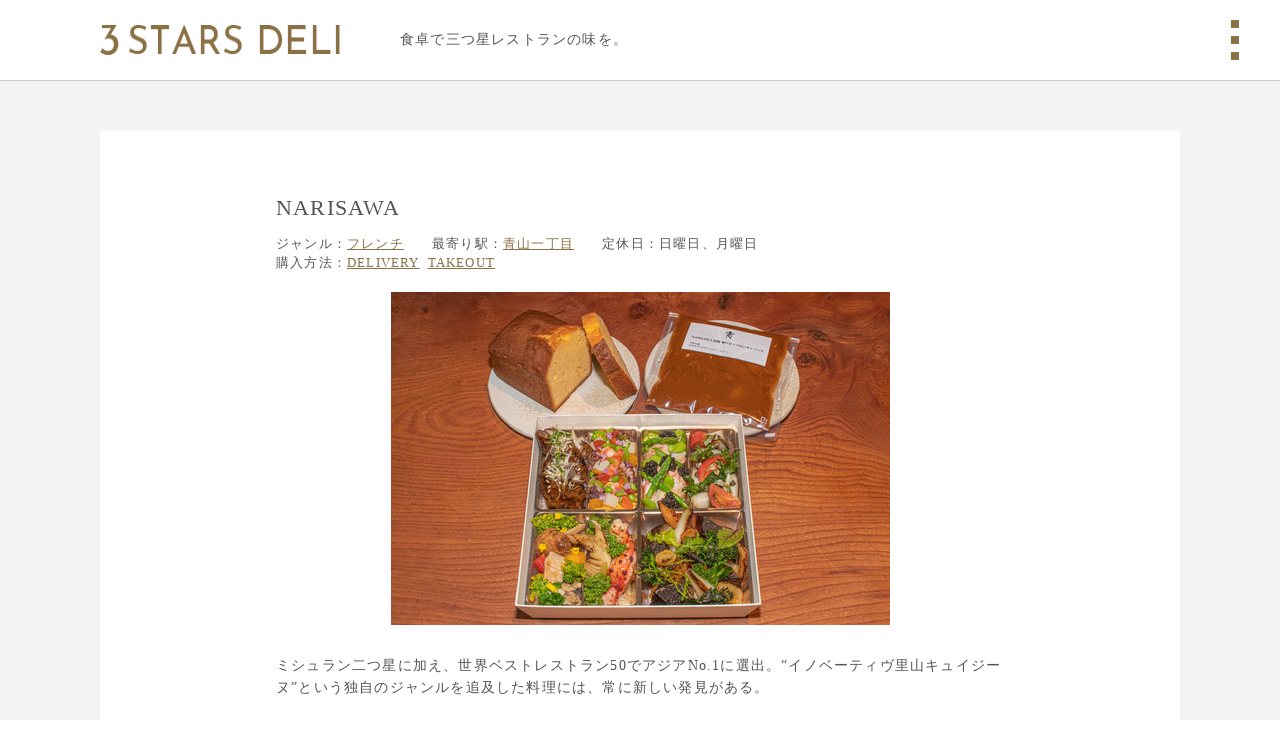

--- FILE ---
content_type: text/html; charset=UTF-8
request_url: https://3stars-deli.com/restaurant/narisawa/
body_size: 10474
content:
<!doctype html>
<html lang="ja">
<head>
<meta charset="utf-8">
<meta name="viewport" content="width=device-width, initial-scale=1">
<title>NARISAWA  |  3StarsDeli &#8211; 食卓で三つ星レストランの味を</title>
<meta name="robots" content="index, follow" />
<meta name="keywords" content="">
<meta name="description" content="">
<link rel="shortcut icon" href="https://3stars-deli.com/wp-content/themes/3stars-deli.com/images/favicon.ico">
<link href="https://3stars-deli.com/wp-content/themes/3stars-deli.com/reset.css" rel="stylesheet">
<link href="https://3stars-deli.com/wp-content/themes/3stars-deli.com/main.css" rel="stylesheet">
<link rel="stylesheet" type="text/css" href="https://3stars-deli.com/wp-content/themes/3stars-deli.com/js/slick.css" media="screen" />
<link rel="stylesheet" type="text/css" href="https://3stars-deli.com/wp-content/themes/3stars-deli.com/js/slick-theme.css" media="screen" />
<link href="https://fonts.googleapis.com/earlyaccess/mplus1p.css" rel="stylesheet" />
<!--<script src="https://ajax.googleapis.com/ajax/libs/jquery/3.4.1/jquery.min.js"></script>-->
<!--<link href="https://3stars-deli.com/wp-content/themes/3stars-deli.com/js/mmenu.css" rel="stylesheet"/>-->
<link rel="stylesheet" href="https://use.fontawesome.com/releases/v5.0.13/css/all.css" integrity="sha384-DNOHZ68U8hZfKXOrtjWvjxusGo9WQnrNx2sqG0tfsghAvtVlRW3tvkXWZh58N9jp" crossorigin="anonymous">
<!--<script src="https://3stars-deli.com/wp-content/themes/3stars-deli.com/js/mmenu.js"></script>-->
<!--<script>
   $(document).ready(function() {
      $("#mmenu").mmenu({
         "extensions": [
            "pagedim-black",
                          "position-right",
                          "theme-dark"
         ]
      });
   });
</script>-->
<!--<script>
    document.addEventListener(
        "DOMContentLoaded", () => {
            new Mmenu( "#mmenu", {
               "extensions": [
                  "pagedim-black",
                  "position-right",
                  "theme-dark"
               ]
            });
        }
    );
</script>-->
<!--<script>
  $(function() {
    $('#mmenu').mmenu({
      slidingSubmenus: false,
      extensions: ["position-right"]
    });
    $("#mmenu [href^='/#']").on('click', function()
    {
        var target = $($(this).attr("href").replace(/^\//, ''));
        var promise = $.when(
          $("#mmenu").data("mmenu").close()
        );
        promise.done(function()
        {
          setTimeout(function()
          {
            $('html,body').animate({scrollTop:target.offset().top}, 'slow', 'swing');
           }, 180);
        });
        return false;
    });
  });
</script>-->
<script src="//ajax.googleapis.com/ajax/libs/jquery/2.1.1/jquery.min.js"></script>
<script>

$(function () {
  var $jsBlogMenuChild = $('.side-menu__li'),
    $body = $('body');
  //blog side menu
  $jsBlogMenuChild.on('click', function () {
    $(this).toggleClass('active');
  });
  //menu btn
  $('#js__sideMenuBtn').on('click', function () {
    $body.toggleClass('side-open');
    $('#js__overlay').on('click', function () {
      $body.removeClass('side-open');
    });
  });
});
</script>
<!-- Global site tag (gtag.js) - Google Analytics -->
<script async src="https://www.googletagmanager.com/gtag/js?id=UA-164739201-1"></script>
<script>
  window.dataLayer = window.dataLayer || [];
  function gtag(){dataLayer.push(arguments);}
  gtag('js', new Date());

  gtag('config', 'UA-164739201-1');
</script>
<meta name='robots' content='max-image-preview:large' />
<link rel='dns-prefetch' href='//static.addtoany.com' />
<script type="text/javascript">
/* <![CDATA[ */
window._wpemojiSettings = {"baseUrl":"https:\/\/s.w.org\/images\/core\/emoji\/15.0.3\/72x72\/","ext":".png","svgUrl":"https:\/\/s.w.org\/images\/core\/emoji\/15.0.3\/svg\/","svgExt":".svg","source":{"concatemoji":"https:\/\/3stars-deli.com\/wp-includes\/js\/wp-emoji-release.min.js?ver=6.5.7"}};
/*! This file is auto-generated */
!function(i,n){var o,s,e;function c(e){try{var t={supportTests:e,timestamp:(new Date).valueOf()};sessionStorage.setItem(o,JSON.stringify(t))}catch(e){}}function p(e,t,n){e.clearRect(0,0,e.canvas.width,e.canvas.height),e.fillText(t,0,0);var t=new Uint32Array(e.getImageData(0,0,e.canvas.width,e.canvas.height).data),r=(e.clearRect(0,0,e.canvas.width,e.canvas.height),e.fillText(n,0,0),new Uint32Array(e.getImageData(0,0,e.canvas.width,e.canvas.height).data));return t.every(function(e,t){return e===r[t]})}function u(e,t,n){switch(t){case"flag":return n(e,"\ud83c\udff3\ufe0f\u200d\u26a7\ufe0f","\ud83c\udff3\ufe0f\u200b\u26a7\ufe0f")?!1:!n(e,"\ud83c\uddfa\ud83c\uddf3","\ud83c\uddfa\u200b\ud83c\uddf3")&&!n(e,"\ud83c\udff4\udb40\udc67\udb40\udc62\udb40\udc65\udb40\udc6e\udb40\udc67\udb40\udc7f","\ud83c\udff4\u200b\udb40\udc67\u200b\udb40\udc62\u200b\udb40\udc65\u200b\udb40\udc6e\u200b\udb40\udc67\u200b\udb40\udc7f");case"emoji":return!n(e,"\ud83d\udc26\u200d\u2b1b","\ud83d\udc26\u200b\u2b1b")}return!1}function f(e,t,n){var r="undefined"!=typeof WorkerGlobalScope&&self instanceof WorkerGlobalScope?new OffscreenCanvas(300,150):i.createElement("canvas"),a=r.getContext("2d",{willReadFrequently:!0}),o=(a.textBaseline="top",a.font="600 32px Arial",{});return e.forEach(function(e){o[e]=t(a,e,n)}),o}function t(e){var t=i.createElement("script");t.src=e,t.defer=!0,i.head.appendChild(t)}"undefined"!=typeof Promise&&(o="wpEmojiSettingsSupports",s=["flag","emoji"],n.supports={everything:!0,everythingExceptFlag:!0},e=new Promise(function(e){i.addEventListener("DOMContentLoaded",e,{once:!0})}),new Promise(function(t){var n=function(){try{var e=JSON.parse(sessionStorage.getItem(o));if("object"==typeof e&&"number"==typeof e.timestamp&&(new Date).valueOf()<e.timestamp+604800&&"object"==typeof e.supportTests)return e.supportTests}catch(e){}return null}();if(!n){if("undefined"!=typeof Worker&&"undefined"!=typeof OffscreenCanvas&&"undefined"!=typeof URL&&URL.createObjectURL&&"undefined"!=typeof Blob)try{var e="postMessage("+f.toString()+"("+[JSON.stringify(s),u.toString(),p.toString()].join(",")+"));",r=new Blob([e],{type:"text/javascript"}),a=new Worker(URL.createObjectURL(r),{name:"wpTestEmojiSupports"});return void(a.onmessage=function(e){c(n=e.data),a.terminate(),t(n)})}catch(e){}c(n=f(s,u,p))}t(n)}).then(function(e){for(var t in e)n.supports[t]=e[t],n.supports.everything=n.supports.everything&&n.supports[t],"flag"!==t&&(n.supports.everythingExceptFlag=n.supports.everythingExceptFlag&&n.supports[t]);n.supports.everythingExceptFlag=n.supports.everythingExceptFlag&&!n.supports.flag,n.DOMReady=!1,n.readyCallback=function(){n.DOMReady=!0}}).then(function(){return e}).then(function(){var e;n.supports.everything||(n.readyCallback(),(e=n.source||{}).concatemoji?t(e.concatemoji):e.wpemoji&&e.twemoji&&(t(e.twemoji),t(e.wpemoji)))}))}((window,document),window._wpemojiSettings);
/* ]]> */
</script>
<style id='wp-emoji-styles-inline-css' type='text/css'>

	img.wp-smiley, img.emoji {
		display: inline !important;
		border: none !important;
		box-shadow: none !important;
		height: 1em !important;
		width: 1em !important;
		margin: 0 0.07em !important;
		vertical-align: -0.1em !important;
		background: none !important;
		padding: 0 !important;
	}
</style>
<link rel='stylesheet' id='wp-block-library-css' href='https://3stars-deli.com/wp-includes/css/dist/block-library/style.min.css?ver=6.5.7' type='text/css' media='all' />
<style id='classic-theme-styles-inline-css' type='text/css'>
/*! This file is auto-generated */
.wp-block-button__link{color:#fff;background-color:#32373c;border-radius:9999px;box-shadow:none;text-decoration:none;padding:calc(.667em + 2px) calc(1.333em + 2px);font-size:1.125em}.wp-block-file__button{background:#32373c;color:#fff;text-decoration:none}
</style>
<style id='global-styles-inline-css' type='text/css'>
body{--wp--preset--color--black: #000000;--wp--preset--color--cyan-bluish-gray: #abb8c3;--wp--preset--color--white: #ffffff;--wp--preset--color--pale-pink: #f78da7;--wp--preset--color--vivid-red: #cf2e2e;--wp--preset--color--luminous-vivid-orange: #ff6900;--wp--preset--color--luminous-vivid-amber: #fcb900;--wp--preset--color--light-green-cyan: #7bdcb5;--wp--preset--color--vivid-green-cyan: #00d084;--wp--preset--color--pale-cyan-blue: #8ed1fc;--wp--preset--color--vivid-cyan-blue: #0693e3;--wp--preset--color--vivid-purple: #9b51e0;--wp--preset--gradient--vivid-cyan-blue-to-vivid-purple: linear-gradient(135deg,rgba(6,147,227,1) 0%,rgb(155,81,224) 100%);--wp--preset--gradient--light-green-cyan-to-vivid-green-cyan: linear-gradient(135deg,rgb(122,220,180) 0%,rgb(0,208,130) 100%);--wp--preset--gradient--luminous-vivid-amber-to-luminous-vivid-orange: linear-gradient(135deg,rgba(252,185,0,1) 0%,rgba(255,105,0,1) 100%);--wp--preset--gradient--luminous-vivid-orange-to-vivid-red: linear-gradient(135deg,rgba(255,105,0,1) 0%,rgb(207,46,46) 100%);--wp--preset--gradient--very-light-gray-to-cyan-bluish-gray: linear-gradient(135deg,rgb(238,238,238) 0%,rgb(169,184,195) 100%);--wp--preset--gradient--cool-to-warm-spectrum: linear-gradient(135deg,rgb(74,234,220) 0%,rgb(151,120,209) 20%,rgb(207,42,186) 40%,rgb(238,44,130) 60%,rgb(251,105,98) 80%,rgb(254,248,76) 100%);--wp--preset--gradient--blush-light-purple: linear-gradient(135deg,rgb(255,206,236) 0%,rgb(152,150,240) 100%);--wp--preset--gradient--blush-bordeaux: linear-gradient(135deg,rgb(254,205,165) 0%,rgb(254,45,45) 50%,rgb(107,0,62) 100%);--wp--preset--gradient--luminous-dusk: linear-gradient(135deg,rgb(255,203,112) 0%,rgb(199,81,192) 50%,rgb(65,88,208) 100%);--wp--preset--gradient--pale-ocean: linear-gradient(135deg,rgb(255,245,203) 0%,rgb(182,227,212) 50%,rgb(51,167,181) 100%);--wp--preset--gradient--electric-grass: linear-gradient(135deg,rgb(202,248,128) 0%,rgb(113,206,126) 100%);--wp--preset--gradient--midnight: linear-gradient(135deg,rgb(2,3,129) 0%,rgb(40,116,252) 100%);--wp--preset--font-size--small: 13px;--wp--preset--font-size--medium: 20px;--wp--preset--font-size--large: 36px;--wp--preset--font-size--x-large: 42px;--wp--preset--spacing--20: 0.44rem;--wp--preset--spacing--30: 0.67rem;--wp--preset--spacing--40: 1rem;--wp--preset--spacing--50: 1.5rem;--wp--preset--spacing--60: 2.25rem;--wp--preset--spacing--70: 3.38rem;--wp--preset--spacing--80: 5.06rem;--wp--preset--shadow--natural: 6px 6px 9px rgba(0, 0, 0, 0.2);--wp--preset--shadow--deep: 12px 12px 50px rgba(0, 0, 0, 0.4);--wp--preset--shadow--sharp: 6px 6px 0px rgba(0, 0, 0, 0.2);--wp--preset--shadow--outlined: 6px 6px 0px -3px rgba(255, 255, 255, 1), 6px 6px rgba(0, 0, 0, 1);--wp--preset--shadow--crisp: 6px 6px 0px rgba(0, 0, 0, 1);}:where(.is-layout-flex){gap: 0.5em;}:where(.is-layout-grid){gap: 0.5em;}body .is-layout-flex{display: flex;}body .is-layout-flex{flex-wrap: wrap;align-items: center;}body .is-layout-flex > *{margin: 0;}body .is-layout-grid{display: grid;}body .is-layout-grid > *{margin: 0;}:where(.wp-block-columns.is-layout-flex){gap: 2em;}:where(.wp-block-columns.is-layout-grid){gap: 2em;}:where(.wp-block-post-template.is-layout-flex){gap: 1.25em;}:where(.wp-block-post-template.is-layout-grid){gap: 1.25em;}.has-black-color{color: var(--wp--preset--color--black) !important;}.has-cyan-bluish-gray-color{color: var(--wp--preset--color--cyan-bluish-gray) !important;}.has-white-color{color: var(--wp--preset--color--white) !important;}.has-pale-pink-color{color: var(--wp--preset--color--pale-pink) !important;}.has-vivid-red-color{color: var(--wp--preset--color--vivid-red) !important;}.has-luminous-vivid-orange-color{color: var(--wp--preset--color--luminous-vivid-orange) !important;}.has-luminous-vivid-amber-color{color: var(--wp--preset--color--luminous-vivid-amber) !important;}.has-light-green-cyan-color{color: var(--wp--preset--color--light-green-cyan) !important;}.has-vivid-green-cyan-color{color: var(--wp--preset--color--vivid-green-cyan) !important;}.has-pale-cyan-blue-color{color: var(--wp--preset--color--pale-cyan-blue) !important;}.has-vivid-cyan-blue-color{color: var(--wp--preset--color--vivid-cyan-blue) !important;}.has-vivid-purple-color{color: var(--wp--preset--color--vivid-purple) !important;}.has-black-background-color{background-color: var(--wp--preset--color--black) !important;}.has-cyan-bluish-gray-background-color{background-color: var(--wp--preset--color--cyan-bluish-gray) !important;}.has-white-background-color{background-color: var(--wp--preset--color--white) !important;}.has-pale-pink-background-color{background-color: var(--wp--preset--color--pale-pink) !important;}.has-vivid-red-background-color{background-color: var(--wp--preset--color--vivid-red) !important;}.has-luminous-vivid-orange-background-color{background-color: var(--wp--preset--color--luminous-vivid-orange) !important;}.has-luminous-vivid-amber-background-color{background-color: var(--wp--preset--color--luminous-vivid-amber) !important;}.has-light-green-cyan-background-color{background-color: var(--wp--preset--color--light-green-cyan) !important;}.has-vivid-green-cyan-background-color{background-color: var(--wp--preset--color--vivid-green-cyan) !important;}.has-pale-cyan-blue-background-color{background-color: var(--wp--preset--color--pale-cyan-blue) !important;}.has-vivid-cyan-blue-background-color{background-color: var(--wp--preset--color--vivid-cyan-blue) !important;}.has-vivid-purple-background-color{background-color: var(--wp--preset--color--vivid-purple) !important;}.has-black-border-color{border-color: var(--wp--preset--color--black) !important;}.has-cyan-bluish-gray-border-color{border-color: var(--wp--preset--color--cyan-bluish-gray) !important;}.has-white-border-color{border-color: var(--wp--preset--color--white) !important;}.has-pale-pink-border-color{border-color: var(--wp--preset--color--pale-pink) !important;}.has-vivid-red-border-color{border-color: var(--wp--preset--color--vivid-red) !important;}.has-luminous-vivid-orange-border-color{border-color: var(--wp--preset--color--luminous-vivid-orange) !important;}.has-luminous-vivid-amber-border-color{border-color: var(--wp--preset--color--luminous-vivid-amber) !important;}.has-light-green-cyan-border-color{border-color: var(--wp--preset--color--light-green-cyan) !important;}.has-vivid-green-cyan-border-color{border-color: var(--wp--preset--color--vivid-green-cyan) !important;}.has-pale-cyan-blue-border-color{border-color: var(--wp--preset--color--pale-cyan-blue) !important;}.has-vivid-cyan-blue-border-color{border-color: var(--wp--preset--color--vivid-cyan-blue) !important;}.has-vivid-purple-border-color{border-color: var(--wp--preset--color--vivid-purple) !important;}.has-vivid-cyan-blue-to-vivid-purple-gradient-background{background: var(--wp--preset--gradient--vivid-cyan-blue-to-vivid-purple) !important;}.has-light-green-cyan-to-vivid-green-cyan-gradient-background{background: var(--wp--preset--gradient--light-green-cyan-to-vivid-green-cyan) !important;}.has-luminous-vivid-amber-to-luminous-vivid-orange-gradient-background{background: var(--wp--preset--gradient--luminous-vivid-amber-to-luminous-vivid-orange) !important;}.has-luminous-vivid-orange-to-vivid-red-gradient-background{background: var(--wp--preset--gradient--luminous-vivid-orange-to-vivid-red) !important;}.has-very-light-gray-to-cyan-bluish-gray-gradient-background{background: var(--wp--preset--gradient--very-light-gray-to-cyan-bluish-gray) !important;}.has-cool-to-warm-spectrum-gradient-background{background: var(--wp--preset--gradient--cool-to-warm-spectrum) !important;}.has-blush-light-purple-gradient-background{background: var(--wp--preset--gradient--blush-light-purple) !important;}.has-blush-bordeaux-gradient-background{background: var(--wp--preset--gradient--blush-bordeaux) !important;}.has-luminous-dusk-gradient-background{background: var(--wp--preset--gradient--luminous-dusk) !important;}.has-pale-ocean-gradient-background{background: var(--wp--preset--gradient--pale-ocean) !important;}.has-electric-grass-gradient-background{background: var(--wp--preset--gradient--electric-grass) !important;}.has-midnight-gradient-background{background: var(--wp--preset--gradient--midnight) !important;}.has-small-font-size{font-size: var(--wp--preset--font-size--small) !important;}.has-medium-font-size{font-size: var(--wp--preset--font-size--medium) !important;}.has-large-font-size{font-size: var(--wp--preset--font-size--large) !important;}.has-x-large-font-size{font-size: var(--wp--preset--font-size--x-large) !important;}
.wp-block-navigation a:where(:not(.wp-element-button)){color: inherit;}
:where(.wp-block-post-template.is-layout-flex){gap: 1.25em;}:where(.wp-block-post-template.is-layout-grid){gap: 1.25em;}
:where(.wp-block-columns.is-layout-flex){gap: 2em;}:where(.wp-block-columns.is-layout-grid){gap: 2em;}
.wp-block-pullquote{font-size: 1.5em;line-height: 1.6;}
</style>
<link rel='stylesheet' id='addtoany-css' href='https://3stars-deli.com/wp-content/plugins/add-to-any/addtoany.min.css?ver=1.16' type='text/css' media='all' />
<script type="text/javascript" id="addtoany-core-js-before">
/* <![CDATA[ */
window.a2a_config=window.a2a_config||{};a2a_config.callbacks=[];a2a_config.overlays=[];a2a_config.templates={};a2a_localize = {
	Share: "共有",
	Save: "ブックマーク",
	Subscribe: "購読",
	Email: "メール",
	Bookmark: "ブックマーク",
	ShowAll: "すべて表示する",
	ShowLess: "小さく表示する",
	FindServices: "サービスを探す",
	FindAnyServiceToAddTo: "追加するサービスを今すぐ探す",
	PoweredBy: "Powered by",
	ShareViaEmail: "メールでシェアする",
	SubscribeViaEmail: "メールで購読する",
	BookmarkInYourBrowser: "ブラウザにブックマーク",
	BookmarkInstructions: "このページをブックマークするには、 Ctrl+D または \u2318+D を押下。",
	AddToYourFavorites: "お気に入りに追加",
	SendFromWebOrProgram: "任意のメールアドレスまたはメールプログラムから送信",
	EmailProgram: "メールプログラム",
	More: "詳細&#8230;",
	ThanksForSharing: "共有ありがとうございます !",
	ThanksForFollowing: "フォローありがとうございます !"
};
/* ]]> */
</script>
<script type="text/javascript" async src="https://static.addtoany.com/menu/page.js" id="addtoany-core-js"></script>
<script type="text/javascript" src="https://3stars-deli.com/wp-includes/js/jquery/jquery.min.js?ver=3.7.1" id="jquery-core-js"></script>
<script type="text/javascript" src="https://3stars-deli.com/wp-includes/js/jquery/jquery-migrate.min.js?ver=3.4.1" id="jquery-migrate-js"></script>
<script type="text/javascript" async src="https://3stars-deli.com/wp-content/plugins/add-to-any/addtoany.min.js?ver=1.1" id="addtoany-jquery-js"></script>
<link rel="https://api.w.org/" href="https://3stars-deli.com/wp-json/" /><link rel="EditURI" type="application/rsd+xml" title="RSD" href="https://3stars-deli.com/xmlrpc.php?rsd" />
<meta name="generator" content="WordPress 6.5.7" />
<link rel="canonical" href="https://3stars-deli.com/restaurant/narisawa/" />
<link rel='shortlink' href='https://3stars-deli.com/?p=90' />
<link rel="alternate" type="application/json+oembed" href="https://3stars-deli.com/wp-json/oembed/1.0/embed?url=https%3A%2F%2F3stars-deli.com%2Frestaurant%2Fnarisawa%2F" />
<link rel="alternate" type="text/xml+oembed" href="https://3stars-deli.com/wp-json/oembed/1.0/embed?url=https%3A%2F%2F3stars-deli.com%2Frestaurant%2Fnarisawa%2F&#038;format=xml" />
<meta property="og:title" content="NARISAWA" />
<meta property="og:description" content="" />
<meta property="og:type" content="article" />
<meta property="og:url" content="https://3stars-deli.com/restaurant/narisawa/" />
<meta property="og:image" content="https://3stars-deli.com/wp-content/uploads/2020/04/narisawa01.jpg" />
<meta property="og:site_name" content="3StarsDeli - 食卓で三つ星レストランの味を" />
<meta property="og:locale" content="ja_JP" />
<meta property="fb:app_id" content="">
</head>
<body>
<div>
  <div class="overlay" id="js__overlay"></div>
  <nav class="side-menu" id="js__sideMenu">
    <ul class="side-menu__ul">
      <li class="search"><form id="form" action="#"><input id="input" type="search" name="search" placeholder="サイト内を検索"><input id="submit" type="submit" value=""></form></li>
      <li><a href="https://3stars-deli.com/">TOP</a></li>
      <li><a href="https://3stars-deli.com/restaurant/">店舗一覧</a></li>
      <li><a href="https://3stars-deli.com/news/1">サイトについて</a></li>
      <li class="sns">
        <a href="https://twitter.com/StarsDeli" target="_blank"><i class="fab fa-twitter"></i></a>
        <a href="https://www.instagram.com/3starsdeli/" target="_blank"><i class="fab fa-instagram"></i></a>
      </li>
    </ul>
  </nav>
  <div class="side-menu-btn" id="js__sideMenuBtn">
    <div class="ellipsis-v">
      <span class="point top"></span>
      <span class="point mid"></span>
      <span class="point bot"></span>
    </div>
  </div>
  <div class="main">
    <header>
      <div class="wrapper">
        <div class="container">
          <a href="https://3stars-deli.com/"><h1><img srcset="https://3stars-deli.com/wp-content/themes/3stars-deli.com/images/logo_header.png 1x, https://3stars-deli.com/wp-content/themes/3stars-deli.com/images/logo_header@2x.png 2x" src="logo_header.png" class="logo_header"></h1></a>
          <p class="title_txt">食卓で三つ星レストランの味を。</p>
          <!--<div id="mmenu_wrap" >
            <a href="#mmenu" class="icon_mmenu"><i class="fa fa-bars" aria-hidden="true"></i></a>
          </div>-->
        </div>
      </div>
    </header>  <section class="single">
    <div class="wrapper">
      <div class="container">
        <div class="single_article">
          <article class="inner">
                        <h1>NARISAWA</h1>
            <ul class="tag_wrap">
              <li>ジャンル：<a href="https://3stars-deli.com/restaurant_genre/%e3%83%95%e3%83%ac%e3%83%b3%e3%83%81/">フレンチ</a></li>
              <li>最寄り駅：<a href="https://3stars-deli.com/restaurant_area/aoyamaicchome/">青山一丁目</a></li>
              <li>定休日：日曜日、月曜日</li>
              <li>購入方法：<a href="https://3stars-deli.com/restaurant_howtosell/delivery/">DELIVERY</a><a href="https://3stars-deli.com/restaurant_howtosell/takeout/">TAKEOUT</a></li>
            </ul>
            <!--<div class="sns">
              <ul>
                <li><i class="fab fa-twitter"></i>120</li>
                <li><i class="fab fa-facebook-f"></i>5</li>
                <li>25</li>
                <li><i class="fas fa-comment"></i>13</li>
              </ul>
            </div>-->
            <div class="article_main">
              <div class="article_single_thumb">
                <img width="499" height="333" src="https://3stars-deli.com/wp-content/uploads/2020/04/narisawa01.jpg" class="attachment-post-thumbnails size-post-thumbnails wp-post-image" alt="NARISAWA" width="100%" decoding="async" fetchpriority="high" srcset="https://3stars-deli.com/wp-content/uploads/2020/04/narisawa01.jpg 499w, https://3stars-deli.com/wp-content/uploads/2020/04/narisawa01-300x200.jpg 300w" sizes="(max-width: 499px) 100vw, 499px" />              </div>
              <p><p>ミシュラン二つ星に加え、世界ベストレストラン50でアジアNo.1に選出。“イノベーティヴ里山キュイジーヌ”という独自のジャンルを追及した料理には、常に新しい発見がある。</p>
<p>【テイクアウトメニュー】<br />
・NARISAWA プレミアムボックス / PREMIUM BOX ¥15,000<br />
・NARISAWA ジュエリーボックス / JEWELRY BOX ¥25,000<br />
・NARISAWA スペシャルオーダーメイド / SPECIAL CUSTOM MADE 1名様分 ¥35,000円以上のお料理をご希望のお客様はご注文の前に直接レストランにお電話ください。</p>
<p>【テイクアウトについて】<br />
特設サイトにて申し込み<br />
前日17時までのご注文をお願いいたします。<br />
レストランでのお渡し<br />
受け取り可能時間<br />
［火~土］11:00〜12:00　18:00〜19:00</p>
<p>【デリバリーについて】<br />
お買上げ金額7万円以上で配達をご希望のお客様には、出来たてのお料理をNARISAWAスタッフがご指定場所へお届けいたします。<br />
※配達範囲：NARISAWAより車で15分圏内。<br />
詳細はお電話にてお問い合わせください。</p>
<p>【宅急便での発送】<br />
ご注文から最短翌々日着指定で発送させていただきます。<br />
※北海道／四国／九州／沖縄を除く国内のみ(発送から翌日着が可能な場所)とさせていただきます。<br />
※月曜日・火曜日着指定は承れません。</p>
</p>
              <table>
                <tbody>
                  <tr>
                    <th>店名</th>
                    <td>NARISAWA （ナリサワ）</td>
                  </tr>
                  <tr>
                    <th>ジャンル</th>
                    <td>フレンチ、イノベーティブ・フュージョン</td>
                  </tr>
                  <tr>
                    <th>営業時間</th>
                    <td>【テイクアウト受付時間】<br />
［火~土］11:00〜12:00　18:00〜19:00<br />
<br />
【通常営業時間】<br />
12:00～13:00(L.O) 15:00 Close<br />
17:00～19:00(L.O) 20:00 Close<br />
<br />
新型コロナウイルスの緊急事態宣言に伴う、東京都の協力依頼に従い、2020年4月11日(土)より、ディナーの営業時間を下記の内容に変更いたします。<br />
ディナー　１７時オープン、１８時３０分ラストオーダー、２０時クローズ<br />
引き続き、ランチ、ディナーともに営業を続けます。</td>
                  </tr>
                  <tr>
                    <th>定休日</th>
                    <td>日曜日、月曜日</td>
                  </tr>
                  <tr>
                    <th>電話番号</th>
                    <td><p><a href="tel:0357850799">03-5785-0799</a></p>
</td>
                  </tr>
                  <tr>
                    <th>所在地</th>
                    <td><p>〒107-0062<br />
東京都港区南青山2-6-15</p>
<p><a href="https://goo.gl/maps/GQiWPLXpf1j9Dtjt8" rel="noopener" target="_blank">» GoogleMap</a></p>
</td>
                  </tr>
                  <tr>
                    <th>最寄り駅</th>
                    <td>青山一丁目駅から徒歩2分</td>
                  </tr>
                  <tr>
                    <th>外部リンク</th>
                    <td><p><a href="https://narisawa.theshop.jp/" rel="noopener" target="_blank">公式サイト</a></p>
<p><a href="https://tabelog.com/tokyo/A1306/A130603/13005423/" rel="noopener" target="_blank">食べログ</a></p>
</td>
                  </tr>
                </tbody>
              </table>
            </div> 
                                    <div class="ad">
              <!--<img src="images/ad.png">-->
            </div>
            <div class="addtoany_share_save_container addtoany_content addtoany_content_top"><div class="a2a_kit a2a_kit_size_32 addtoany_list" data-a2a-url="https://3stars-deli.com/restaurant/narisawa/" data-a2a-title="NARISAWA"><a class="a2a_button_facebook" href="https://www.addtoany.com/add_to/facebook?linkurl=https%3A%2F%2F3stars-deli.com%2Frestaurant%2Fnarisawa%2F&amp;linkname=NARISAWA" title="Facebook" rel="nofollow noopener" target="_blank"></a><a class="a2a_button_twitter" href="https://www.addtoany.com/add_to/twitter?linkurl=https%3A%2F%2F3stars-deli.com%2Frestaurant%2Fnarisawa%2F&amp;linkname=NARISAWA" title="Twitter" rel="nofollow noopener" target="_blank"></a><a class="a2a_button_hatena" href="https://www.addtoany.com/add_to/hatena?linkurl=https%3A%2F%2F3stars-deli.com%2Frestaurant%2Fnarisawa%2F&amp;linkname=NARISAWA" title="Hatena" rel="nofollow noopener" target="_blank"></a><a class="a2a_button_line" href="https://www.addtoany.com/add_to/line?linkurl=https%3A%2F%2F3stars-deli.com%2Frestaurant%2Fnarisawa%2F&amp;linkname=NARISAWA" title="Line" rel="nofollow noopener" target="_blank"></a><a class="a2a_dd addtoany_share_save addtoany_share" href="https://www.addtoany.com/share"></a></div></div>            <P>* 本サイトに掲載している内容と最新の情報が異なる場合がございます。<br>* ご予約、ご注文は各店舗にお問い合わせください。</p>
          </article> 
        </div>
      </div>
    </div>
  </section>

  <!--<section class="recommend">
    <div class="wrapper">
      <div class="container">
        <h2>RECOMMEND<span>おすすめ記事</span></h2>
        <div class="recommend_article">
        <ul>
          <li>
            <a href="#">
              <img src="https://3stars-deli.com/wp-content/themes/3stars-deli.com/images/thumb_archive_sample@2x.jpg">
              <div class="article">
                <h3>PICKUP見出し。PICKUP見出し。PICKUP見出し。</h3>
                <p>説明文が入ります。説明文が入ります。説明文が入ります。説明文が入ります。説明文が入ります。</p>
                <p class="date">2018.03.24</p>
              </div>
            </a>
          </li>
          <li>
            <a href="#">
              <img src="https://3stars-deli.com/wp-content/themes/3stars-deli.com/images/thumb_archive_sample@2x.jpg">
              <div class="article">
                <h3>PICKUP見出し。PICKUP見出し。PICKUP見出し。</h3>
                <p>説明文が入ります。説明文が入ります。説明文が入ります。説明文が入ります。説明文が入ります。</p>
                <p class="date">2018.03.24</p>
              </div>
            </a>
          </li>
          <li>
            <a href="#">
              <img src="https://3stars-deli.com/wp-content/themes/3stars-deli.com/images/thumb_archive_sample@2x.jpg">
              <div class="article">
                <h3>PICKUP見出し。PICKUP見出し。PICKUP見出し。</h3>
                <p>説明文が入ります。説明文が入ります。説明文が入ります。説明文が入ります。説明文が入ります。</p>
                <p class="date">2018.03.24</p>
              </div>
            </a>
          </li>
          <li>
            <a href="#">
              <img src="https://3stars-deli.com/wp-content/themes/3stars-deli.com/images/thumb_archive_sample@2x.jpg">
              <div class="article">
                <h3>PICKUP見出し。PICKUP見出し。PICKUP見出し。</h3>
                <p>説明文が入ります。説明文が入ります。説明文が入ります。説明文が入ります。説明文が入ります。</p>
                <p class="date">2018.03.24</p>
              </div>
            </a>
          </li>
        </ul>
      </div>
    </div>
  </section>-->

  <!--<section class="single">
    <div class="wrapper">
      <div class="container">
        <article class="single_article">
          <div class="addtoany_share_save_container addtoany_content addtoany_content_top"><div class="a2a_kit a2a_kit_size_32 addtoany_list" data-a2a-url="https://3stars-deli.com/restaurant/narisawa/" data-a2a-title="NARISAWA"><a class="a2a_button_facebook" href="https://www.addtoany.com/add_to/facebook?linkurl=https%3A%2F%2F3stars-deli.com%2Frestaurant%2Fnarisawa%2F&amp;linkname=NARISAWA" title="Facebook" rel="nofollow noopener" target="_blank"></a><a class="a2a_button_twitter" href="https://www.addtoany.com/add_to/twitter?linkurl=https%3A%2F%2F3stars-deli.com%2Frestaurant%2Fnarisawa%2F&amp;linkname=NARISAWA" title="Twitter" rel="nofollow noopener" target="_blank"></a><a class="a2a_button_hatena" href="https://www.addtoany.com/add_to/hatena?linkurl=https%3A%2F%2F3stars-deli.com%2Frestaurant%2Fnarisawa%2F&amp;linkname=NARISAWA" title="Hatena" rel="nofollow noopener" target="_blank"></a><a class="a2a_button_line" href="https://www.addtoany.com/add_to/line?linkurl=https%3A%2F%2F3stars-deli.com%2Frestaurant%2Fnarisawa%2F&amp;linkname=NARISAWA" title="Line" rel="nofollow noopener" target="_blank"></a><a class="a2a_dd addtoany_share_save addtoany_share" href="https://www.addtoany.com/share"></a></div></div>          <div class="article_footer_sns">
            <ul>
              <li><p>この記事をツイートする</p><a href="#"><i class="fab fa-twitter"></i>120</a></li>
              <li><p>この記事をいいね！する</p><a href="#"><i class="fab fa-facebook-f"></i>5</a></li>
              <li><p>この記事をはてブする</p><a href="#"><i class="fab fa-facebook-f"></i>25</a></li>
            </ul>

          </div>
          <<div class="ad bottom">
            <img src="https://3stars-deli.com/wp-content/themes/3stars-deli.com/images/ad.png">
          </div>
          
          <div class="comment_wrap">
            <h2>コメント</h2>
            <ul>
              <li>
                <p class="name">1.  おもしろい名無しさん 2018年04月21日 12:18</p>
                <p class="comment">車の動きに感動しました（立川市・小学生）</p>
              </li>
              <li>
                <p class="name">1.  おもしろい名無しさん 2018年04月21日 12:18</p>
                <p class="comment">車の動きに感動しました（立川市・小学生）</p>
              </li>
              <li>
                <p class="name">1.  おもしろい名無しさん 2018年04月21日 12:18</p>
                <p class="comment">車の動きに感動しました（立川市・小学生）</p>
              </li>
              <li>
                <p class="name">1.  おもしろい名無しさん 2018年04月21日 12:18</p>
                <p class="comment">車の動きに感動しました（立川市・小学生）</p>
              </li>
              <li>
                <p class="name">1.  おもしろい名無しさん 2018年04月21日 12:18</p>
                <p class="comment">車の動きに感動しました（立川市・小学生）</p>
              </li>
            </ul>
          </div>
        </article>
      </div>
    </div>
  </section>-->

  <!--<section class="related">
    <div class="wrapper">
      <div class="container">
        <h2>RELATED POSTS<span>おすすめ記事</span></h2>
        <div class="related_article">
          <ul>
            <li>
              <a href="#">
                <img src="https://3stars-deli.com/wp-content/themes/3stars-deli.com/images/thumb_top_sample@2x.jpg">
                <div class="article">
                  <p class="category">PICKUP</p>
                  <h3>テキストテキストテキストテキストテキストテキストテキストテキストテキスト</h3>
                  <div class="article_foot clearfix">
                    <p class="date">2018/11/10</p>
                    <p class="restaurant_name">店舗名</p>
                  </div>
                </div>
              </a>
            </li>
            <li>
              <a href="#">
                <img src="https://3stars-deli.com/wp-content/themes/3stars-deli.com/images/thumb_top_sample@2x.jpg">
                <div class="article">
                  <p class="category">PICKUP</p>
                  <h3>テキストテキストテキストテキストテキストテキストテキストテキストテキスト</h3>
                  <div class="article_foot clearfix">
                    <p class="date">2018/11/10</p>
                    <p class="restaurant_name">店舗名</p>
                  </div>
                </div>
              </a>
            </li>
            <li>
              <a href="#">
                <img src="https://3stars-deli.com/wp-content/themes/3stars-deli.com/images/thumb_top_sample@2x.jpg">
                <div class="article">
                  <p class="category">PICKUP</p>
                  <h3>テキストテキストテキストテキストテキストテキストテキストテキストテキスト</h3>
                  <div class="article_foot clearfix">
                    <p class="date">2018/11/10</p>
                    <p class="restaurant_name">店舗名</p>
                  </div>
                </div>
              </a>
            </li>
          </ul>
        </div>
        <a class="btn_more" href="#"><p>VIEW ALL</p><img src="https://3stars-deli.com/wp-content/themes/3stars-deli.com/images/icon_link.png"></a>
      </div>
    </div>
  </section>-->
  <section class="search">
  <div class="wrapper">
    <div class="container">
      <div class="area_wrap">
        <h3>AREA<span>人気エリアで探す</span></h3>
        <ul>
          <li><a href="https://3stars-deli.com/restaurant_area/shibuya">渋谷</a></li>
          <li><a href="https://3stars-deli.com/restaurant_area/daikanyama">代官山</a></li>
          <li><a href="https://3stars-deli.com/restaurant_area/ebisu">恵比寿</a></li>
          <li><a href="https://3stars-deli.com/restaurant_area/hiroo">広尾</a></li>
          <li><a href="https://3stars-deli.com/restaurant_area/meguro">目黒</a></li>
          <li><a href="https://3stars-deli.com/restaurant_area/azabujyuban">麻布十番</a></li>
          <li><a href="https://3stars-deli.com/restaurant_area/mita">三田</a></li>
          <li><a href="https://3stars-deli.com/restaurant_area/ropponngi">六本木</a></li>
          <li><a href="https://3stars-deli.com/restaurant_area/gaienmae">外苑前</a></li>
          <li><a href="https://3stars-deli.com/restaurant_area/kagurazaka">神楽坂</a></li>
        </ul>
        <!--<a href="#" class="btn_area">その他のエリアで探す</a>-->
      </div>
      <div class="search_wrap">
        <ul>
          <li>
            <div class="select_takeout">
              <p class="select_text">TAKEOUT  テイクアウトできるお店を探す</p>
              <a class="select_search" href="https://3stars-deli.com/restaurant_howtosell/takeout/">検索</a>
            </div>
          </li>
          <li>
            <div class="select_delivery">
              <p class="select_text">DELIVERY  デリバリーできるお店を探す</p>
              <a class="select_search" href="https://3stars-deli.com/restaurant_howtosell/delivery/">検索</a>
            </div>
          </li>
          <li><form id="form" name="restaurant_genre_form" class="clearfix">
            <div class="select_genre">
              <select name="restaurant_genre">
                <option selected>CATEGORY  料理ジャンルから探す</option>
                <option value="https://3stars-deli.com/restaurant_genre/%e3%82%a4%e3%82%bf%e3%83%aa%e3%82%a2%e3%83%b3/">イタリアン</option><option value="https://3stars-deli.com/restaurant_genre/%e3%81%86%e3%81%aa%e3%81%8e/">うなぎ</option><option value="https://3stars-deli.com/restaurant_genre/%e3%81%97%e3%82%83%e3%81%b6%e3%81%97%e3%82%83%e3%81%b6%e3%80%81%e3%81%99%e3%81%8d%e7%84%bc%e3%81%8d/">しゃぶしゃぶ、すき焼き</option><option value="https://3stars-deli.com/restaurant_genre/%e3%82%b9%e3%83%9a%e3%82%a4%e3%83%b3%e6%96%99%e7%90%86/">スペイン料理</option><option value="https://3stars-deli.com/restaurant_genre/%e3%83%95%e3%83%ac%e3%83%b3%e3%83%81/">フレンチ</option><option value="https://3stars-deli.com/restaurant_genre/%e3%83%99%e3%83%88%e3%83%8a%e3%83%a0%e6%96%99%e7%90%86/">ベトナム料理</option><option value="https://3stars-deli.com/restaurant_genre/%e4%b8%ad%e8%8f%af%e6%96%99%e7%90%86/">中華料理</option><option value="https://3stars-deli.com/restaurant_genre/%e5%92%8c%e9%a3%9f/">和食</option><option value="https://3stars-deli.com/restaurant_genre/%e5%af%bf%e5%8f%b8/">寿司</option><option value="https://3stars-deli.com/restaurant_genre/%e6%97%a5%e6%9c%ac%e6%96%99%e7%90%86/">日本料理</option><option value="https://3stars-deli.com/restaurant_genre/%e7%84%bc%e8%82%89/">焼肉</option><option value="https://3stars-deli.com/restaurant_genre/%e7%84%bc%e9%b3%a5/">焼鳥</option><option value="https://3stars-deli.com/restaurant_genre/%e8%a5%bf%e6%b4%8b%e6%96%99%e7%90%86/">西洋料理</option></select>
              </div><input type="button" class="select_genre_input" onclick="if(document.restaurant_genre_form.restaurant_genre.value){location.href=document.restaurant_genre_form.restaurant_genre.value;}" value="検索"></form>
          </li>
        </ul>
      </div>
    </div>
  </div>
</section>      <section class="wanted">
      <div class="wrapper">
        <div class="container">
          <h2>WANTED</h2>
          <p>3StarsDeliは、テイクアウト・お取り寄せできる名店の情報を募集しています。<br>TwitterまたはインスタグラムのDMでご連絡ください。</p>
        </div>
      </div>
    </section>
    <section class="footer_sns">
      <div class="wrapper">
        <div class="container">
          <h2>FOLLOW ME</h2>
          <ul>
            <li><p>更新通知と編集部のつぶやきはこちら</p><a href="https://twitter.com/StarsDeli" target="_blank"><i class="fab fa-twitter"></i>FOLLOW ME</a></li>
            <li><p>インスタグラム</p><a href="https://www.instagram.com/3starsdeli/" target="_blank"><i class="fab fa-instagram"></i>INSTAGRAM</a></li>
          </ul>
        </div>
      </div>
    </section>
    <footer id="footer">
      <p class="copyright">&copy; 3StarsDeli</p>
    </footer>
    <!--<nav id="mmenu">
    <ul>
      <li><a href="#" class="close">×</a></li>
      <li class="search"><form id="form" action="#"><input id="input" type="search" name="search" placeholder="サイト内を検索"><input id="submit" type="submit" value=""></form>
      <li><a href="https://3stars-deli.com/">TOP</a></li>
      <li><a href="https://3stars-deli.com/restaurant/">店舗一覧</a></li>
      <li><a href="https://3stars-deli.com/news/1">サイトについて</a></li>
      <li class="sns">
        <a href="https://twitter.com/StarsDeli" target="_blank"><i class="fab fa-twitter"></i></a>
        <a href="https://www.instagram.com/3starsdeli/" target="_blank"><i class="fab fa-instagram"></i></a>
      </li>
    </ul>
    </nav>-->
    <script src="https://3stars-deli.com/wp-content/themes/3stars-deli.com/js/slick.js"></script>
    <script src="https://3stars-deli.com/wp-content/themes/3stars-deli.com/js/functions.js"></script>
    <script>
    $('.slider').slick ({
      autoplay: false,
      autoplaySpeed:5000,
      dots:true,
      slidesToShow:4,
      slidesToScroll:1,
      centerMode: true,
      centerPadding: '12%',
      adaptiveHeight: true,
      arrows: false,
      respondTo: 'window',
      // レスポンシブ設定
      responsive: [
        {
          breakpoint: 769,
          settings: {
            slidesToShow: 3,
            centerPadding: '0%',
          }
        }
      ],
      responsive: [
        {
          breakpoint: 415,
          settings: {
            slidesToShow: 1
          }
        }
      ],
    });
    </script>
      </div>
</div>
</body>

--- FILE ---
content_type: text/css
request_url: https://3stars-deli.com/wp-content/themes/3stars-deli.com/main.css
body_size: 4529
content:
@charset "utf-8";
body,html {
  margin: 0;
  padding: 0;
}
body {
  width: 100%;
  font-size: 12px;
  line-height: 148%;
  color: #555555;
  line-height: 1.5;
  letter-spacing: 0.1em;
  -webkit-text-size-adjust: 100%;
  font-family: "Mplus 1p";
  background: #fff;
}
.wrapper {
  width: 1080px;
  margin: 0 auto;
}
.clearfix{zoom:1;}
.clearfix:after{
  display:block;
  content:'';
  clear:both;
}
.view_pc {
  display: block;
}
.view_sp {
  display: none;
}
img {
  display: block;
  width: 100%;
  height: auto;
}
a {
  text-decoration: none;
  color: #333;
}
a, a:hover ,a img {
  -webkit-transition: all 0.3s ease;
  -moz-transition: all 0.3s ease;
  -o-transition: all 0.3s ease;
  transition: all  0.3s ease;
  -webkit-backface-visibility: hidden;
  backface-visibility: hidden;
}
a:hover img {
  opacity: 0.8;
  filter: alpha(opacity=80);
  -moz-opacity:0.80; 
}
h1,h2,h3,h4,h5,h6 {
  font-weight: normal;
  text-align: center;
  color: #555555;
}
h1 {
  font-size: 22px;
}
h2 {
  font-size: 22px;
  padding-bottom: 35px;
}
h3 {
  text-align: left;
  font-size: 16px;
  margin-bottom: 10px;
  font-weight: bold;
  line-height: 1.3
}
span {
  display: block;
  font-weight: normal;
  font-size: 12px;
}
ul {
  text-align: center;
}
li {
  background: #fff;
}
ol li {
  list-style-type: decimal;
}
i {
  color: #c2c2c2;
  margin-right: 5px;
}
p {
  text-align: left;
  font-size: 14px;
  line-height: 1.3;
}
.article {
  position: relative;
  padding: 15px;
  background: #fff;
}
p.category, p.date, p.restaurant_name {
  font-size: 12px;
  letter-spacing: 0;
  margin: 5px 0;
  text-align: left;
}
p.category {
  color: #8b7246;
}
p.tag {
  display: inline-block;
  padding: 4px 8px;
  border: solid 1px #888;
  border-radius: 6px;
}
.btn_more {
  background: #555555;
  text-align: center;
  padding: 12px 0;
  display: block;
  width: 30%;
  margin: 20px auto 10px;
}
.btn_more p {
  display: inline-block;
  color: #fff;
}
.btn_more img {
  width: 5px;
  display: inline-block;
  margin-left: 12px;
}


/*header
--------------------------------------*/
header {
  width: 100%;
  background: #fff;
  border-bottom: solid 1px #cdcdcd;
}
header .wrapper {
  position: relative;
  padding: 40px 0;
}
header h1 img {
  width: 240px;
  height: 30px;
  position: absolute;
  top: 0;
  bottom: 0;
  left: 0;
  margin: auto;
}
header .title_txt {
  position: absolute;
  top: 0;
  bottom: 0;
  left: 300px;
  margin: auto;
  color: #555555;
  height: 18px;
  height: max-content;
}
.search_wrap li {
  position: relative;
}
#form {
  height: 50px;
  background: #f1f1f1;
  width: 100%;
  box-sizing: border-box;
}
#form input {
  vertical-align: top;
  margin: 0px;
  height: 100%;
  box-sizing: border-box;
  font-size: 16px;
}
#input {
  border: none;
  width: 80%;
  padding-left: 10px;
  background: transparent;
  outline: none;
}
.search_wrap #form select {
  border: none;
  width: 170px;
  padding-left: 10px;
  background: transparent;
  outline: none;
  font-size: 14px;
  width: 87%;
  height: 50px;
  padding: 16px;
  vertical-align: middle;
}
#submit{
  width: 20%;
  border: none;
  background-image: url(images/icon_search.svg);
  background-position: center;
  background-repeat: no-repeat;
  background-size: 15px;
  background-color: transparent;  
}
.search_wrap #form input[type="search"] {
  width: 87%;
  font-size: 14px;
  padding: 16px;
  border: solid 1px #cdcdcd;
  border-right: none;
}
.search_wrap .select_takeout,
.search_wrap .select_delivery {
  border: solid 1px #cdcdcd;
  background: #f1f1f1;
  border-right: none;
  width: 87%;
  text-align: left;
  font-size: 14px;
  padding: 16px;
}
.search_wrap .select_takeout .select_text,
.search_wrap .select_delivery .select_text {
  margin-left: 2px;
}
.search_wrap .select_takeout .select_search,
.search_wrap .select_delivery .select_search {
  position: absolute;
  right: 0;
  top: 0;
  background: #555555;
  color: #fff;
  font-size: 14px;
  padding: 16px 0px 0;
  width: 13%;
  height: 36px;
  text-align: center;
}
.search_wrap #form .select_genre {
  border: solid 1px #cdcdcd;
  background: #f1f1f1;
  border-right: none;
  width: 87%;
  text-align: left;
}
.search_wrap #form .select_genre select {
  height: 48px;
  margin-left: 10px;
  color: #555555;
}
.search_wrap #form .select_genre_input {
  position: absolute;
  right: 0;
  top: 0;
}
.search_wrap #form select::-ms-expand {
  display: none;
}
.search_wrap #form input[type="button"] {
  -webkit-appearance: none;
  -moz-appearance: none;
  appearance: none;
  width: 13%;
  font-size: 14px;
  line-height: 1.1em;
  border: 1px solid #555;
  background-repeat: no-repeat;
  background-color: #555555;
  color: #fff;
}
.search_wrap #form input[type="submit"] {
  width: 13%;
  background: #555555;
  color: #fff;
  font-size: 14px;
}

/* MMENU 
#mmenu_wrap {
  display: block;
  position: absolute;
  top: 0;
  bottom: 0;
  right: 0;
  margin: auto;
  height: 35px;
  height: max-content;
  background: #fff;
  text-align: center;
  z-index: 3;
}
#mmenu_wrap a {
  display: block;
}
#mmenu_wrap i {
  color: #8b7246;
  margin-right: 0;
}
#mmenu_wrap .fa:before {
  font-size: 35px;
}
.mm-panel.mm-hasnavbar .mm-navbar {
  display: none;
}
.mm-panels>.mm-panel.mm-hasnavbar {
  padding-top: 0!important;
}
.mm-listview>li {
  text-align: left;
  padding: 10px 20px 10px 20px;
}
.mm-listview>li:not(.mm-divider):after {
  right: 20px!important;
}
.mm-listview>li.search #form {
  border: solid 1px;
  width: 100%;
}
.mm-listview>li.search #input {
  width: 87%;
}
.mm-listview>li.sns,
.mm-listview>li.search {
  padding: 10px 20px 10px 20px;
}
.mm-listview>li:first-child:after,
.mm-listview>li.search:after,
.mm-listview>li.sns:after {
  border: none!important;
}
.mm-listview>li.sns a {
  display: inline-block;
  width: 38px;
  height: 38px;
  background: #555;
  margin-right: 10px;
  padding: 0;
}
.mm-listview>li.sns i.fab,
.mm-listview>li.sns i.fa {
  color: #fff;
  font-size: 22px;
  padding: 8px 0px 0px 9px;
}
.mm-listview>li.sns img {
  width: 25px;
  margin: 8px 7px;
}


/*footer
--------------------------------------*/
footer {
  background: #555555;
  padding: 18px 0;
}
footer .copyright {
  text-align: center;
  letter-spacing: 0.5px;
  font-size: 10px;
  color: #898989;
}

/*mainvisual
--------------------------------------*/
.mv {
  background: #f4f4f4;
  border-bottom: solid 1px #cdcdcd;
  padding: 30px 0;
  overflow: hidden;
  box-sizing: border-box;
}
.mv .article p.date, .related .article p.date  {
  float: left;
  color: #999;
}
.mv .article p.restaurant_name, .related .article p.restaurant_name {
  float: right;
  color: #999;
}
.mv .slider .article_wrap {
  background: #fff;
  margin: 0 12px;
}
.mv .slider .article_wrap a {
  outline: none;
}
.slider.slick-initialized {
  display: block;
}
.slick-dotted.slick-slider,
.slick-track,
.slick-list.draggable {
  height: auto;
  width: 100%;
}
.mv .slider .slick-dots {
  bottom: -40px;
}
.mv .slider .slick-dots li {
  margin: 0;
  height: auto;
  background: none;
  width: 20px!important;
  height: 20px!important;
}
.mv .slider .slick-dots li button:before {
  font-size: 10px;
  opacity: 1;
  color: #bfbfbf;
}
.mv .slider .slick-dots li.slick-active button:before {
  opacity: 1;
  color: #232323;
}

/*  restaurant  */
.restaurant {
  padding: 60px 0;
  background: #f4f4f4;
}
.restaurant .restaurant_list li p {
  margin: 8px 0;
  color: #555555;
}
.restaurant p span {
  color: #999999;
  margin-top: 4px;
  font-size: 12px;
}
.restaurant .restaurant_list ul li {
  width: 31%;
  margin-right: 2%;
  margin-bottom: 2%;
  display: inline-block;
  vertical-align: top;
}
.restaurant .restaurant_list ul li:nth-child(3n) {
  margin-right: 0;
}
.restaurant .article .category {
  float: left;
  color: #8b7246;
  font-size: 12px;
}
.restaurant .article .place {
  float: right;
  font-size: 12px;
  color: #999999;
}
.restaurant .article .restaurant_name {
  font-size: 18px;
  color: #555555;
  min-height: 46px;
  max-height: 46px;
  overflow: hidden;
}
.restaurant .article .description {
  letter-spacing: 0;
  border-bottom: solid 1px #cdcdcd;
  padding-bottom: 8px;
  color: #999;
  min-height: 45px;
  max-height: 45px;
  overflow: hidden;
}
.restaurant .article .time {
  min-height: 52px;
  max-height: 52px;
  overflow: hidden;
}
.restaurant .article .closed {
  min-height: 37px;
  max-height: 37px;
  overflow: hidden;
}

/* search */
.search .area_wrap {
  width: 49%;
  border: solid 1px #cdcdcd;
  display: inline-block;
  vertical-align: top;
  margin: 40px 0;
  background: #f1f1f1;
  padding: 22px 0;
  min-height: 140px;
}
.search .area_wrap h3 {
  text-align: center;
  font-weight: normal;
  margin-bottom: 15px;
}
.search .area_wrap ul {
  width: 80%;
  margin: 0 auto;
}
.search .area_wrap ul li {
  display: inline-block;
  margin: 4px 16px;
  background: transparent;
}
.search .area_wrap ul li a {
  border-bottom: solid 1px #555;
}
.search .area_wrap a.btn_area {
  margin: 16px auto 0;
  display: table;
  text-decoration: underline;
}
.search .search_wrap {
  width: 49%;
  display: inline-block;
  vertical-align: top;
  margin: 40px 0;
  margin-left: 14px;
}
.search .search_wrap li {
  margin-bottom: 16px;
}
.search .search_wrap li:last-child {
  margin-bottom: 0;
}
/* wanted */
.wanted {
  padding: 60px 0;
  background: #af9c74;
}
.wanted h2 {
  color: #fff;
}
.wanted p {
  color: #fff;
  text-align: center;
  font-size: 16px;
  line-height: 180%;
}
/* footer_sns */
.footer_sns {
  background: #fff;
  padding: 60px 0;
}
.footer_sns ul {
  text-align: center;
}
.footer_sns li {
  display: inline-block;
  width: 30%;
}
.footer_sns p {
  margin-bottom: 10px;
  text-align: center;
}
.footer_sns a {
  background: #555555;
  text-align: center;
  padding: 12px 0;
  color: #fff;
  display: inline-block;
  width: 93%;
  font-size: 14px;
}
.footer_sns i {
  font-size: 16px;
  margin-right: 2%;
  color: #fff;
  vertical-align: text-bottom;
}
@media screen and (max-width: 1024px) {
  .wrapper {
    width: 100%;
  }
  .container {
    padding: 0 25px;
  }
  header .title_txt {
    left: 25px;
  }
  header nav.sns {
    right: 25px;
  }
  .slick-list.draggable {
    height: 451px;
  }
}
@media screen and (max-width: 768px) {
  #mmenu_wrap {
    top: 25px;
    width: 28px;
    padding-top: 3px;
  }
  header .view_pc {
    display: none;
  }
  header .view_sp {
    display: block;
  }
  header {
    position: fixed;
    z-index: 99;
  }
  header .title_txt {
    font-size: 10px;
  }
  h3 {
    font-size: 14px;
    line-height: 1.3;
  }
  .slick-list.draggable {
    height: 408px;
  }
  .footer_sns li {
  }
}
@media screen and (max-width: 414px) {
  .view_pc {
    display: none;
  }
  .view_sp {
    display: block;
  }
  .container {
    padding: 0 10px;
  }
  #mmenu_wrap {
    top: 14px;
  }
  h2 {
    font-size: 18px;
    padding-bottom: 20px;
  }
  h3 {
    margin: 7px 0;
  }
  p {
    font-size: 12px;
  }
  .article {
    padding: 10px;
  }
  header {
    padding: 10px 0;
  }
  header .wrapper {
    padding: 18px 0;
  }
  header h1 img {
    bottom: auto;
    width: 100px;
    height: auto;
  }
  header .title_txt {
    top: unset;
    left: 0;
    right: 0;
    width: max-content;
    font-size: 10px;
  }
  header nav.sns {
    right: 0;
  }
  .mv {
    padding: 70px 0 30px;
  }
  .slick-list.draggable {
    padding: 0!important;
    height: 589px!important;
  }
  .mv .slider .article_wrap {
    margin: 0 10px;
  }
  .search .area_wrap {
    min-height: auto;
    width: 100%;
    margin: 40px 0 0;
  }
  .search .search_wrap {
    width: 100%;
    margin-left: 0;
  }
  .restaurant, .partner {
    padding: 40px 0;
  }
  .restaurant .restaurant_list ul li {
    margin-bottom: 4%;
    width: 48%;
  }
  .restaurant .restaurant_list ul li:nth-child(3n) {
    margin-right: 2%;
  }
  .restaurant .restaurant_list ul li:nth-child(2n) {
    margin-right: 0;
  }
  .restaurant .restaurant_category ul li {
    width: 21%;
    margin: 0;
    font-size: 10px;
  }
  .restaurant .article .category,
  .restaurant .article .date {
    margin-bottom: 0;
  }
  .btn_more {
    width: 60%;
    padding: 10px 0;
  }
  .footer_sns p {
    margin-bottom: 2px;
  }
  .footer_sns ul li {
    width: 70%;
    margin-bottom: 15px;
  }
  .footer_sns ul li:last-child {
    margin-bottom: 0;
  }
  .footer_sns a {
    width: 100%;
    font-size: 12px;
  }
}
@media screen and (max-width: 375px) {
  .slick-list.draggable {
    height: 542px!important;
  }
}
@media screen and (max-width: 360px) {
  .mv .slider .article_wrap {
    width: 340px!important;
    margin: 0 10px;
  }
}
@media screen and (max-width: 320px) {
  .mv .slider .article_wrap {
    width: 300px!important;
    margin: 0 10px;
  }
  .slick-list.draggable {
    height: 488px!important;
  }
}


/*single
--------------------------------------*/
.single, .single .single_article, .single .single_article .ad, .recommend, .related {
  padding: 50px 0;
}
.single {
  background: #f4f4f4;
}
.single .container {
  background: #fff;
}
.single .single_article {
  width: 728px;
  margin: 0 auto;
}
.single .single_article h1,
.single .single_article h2 {
  text-align: left;
  margin: 10px 0;
}
.single .single_article .date_wrap {
  display: inline-block;
  width: 49%;
}
.single .single_article p.category, 
.single .single_article p.date {
  font-size: 14px;
}
.single .single_article p.date {
  display: inline-block;
  margin-right: 5px;
}
.single .single_article .sns ul {
  text-align: right;
  margin: 10px 0;
}
.single .single_article .sns ul li {
  width: 70px;
  padding: 3px 0;
  color: #fff;
  display: inline-block;
  text-align: center;
}
.single .single_article .sns ul li:nth-of-type(1),
.single .single_article .article_footer_sns li:nth-of-type(1) a {
  background: #01abf0;
}
.single .single_article .sns ul li:nth-of-type(2),
.single .single_article .article_footer_sns li:nth-of-type(2) a {
  background: #2a478c;
}
.single .single_article .sns ul li:nth-of-type(3),
.single .single_article .article_footer_sns li:nth-of-type(3) a {
  background: #00a4de;
}
.single .single_article .sns ul li:nth-of-type(4) {
  background: #565656;
}
.single .single_article i {
  color: #fff;
}
.single .single_article .article_main {
  margin-top: 20px;
}
.single .single_article .article_main img {
  max-width: 728px;
  width: auto;
  margin: 0 auto;
}
.single .single_article p,
.single .single_article blockquote {
  margin: 30px 0;
  line-height: 1.6;
  font-size: 14px;
}
.single .single_article blockquote {
  background: #f1f1f1;
  padding: 30px;
  border-radius: 15px;
}
.single .single_article .link {
  border: solid 2px #f1f1f1;
  padding: 20px;
}
.single .single_article .link ol {
  margin-left: 30px;
  font-size: 16px;
  line-height: 2.5;
}
.single .single_article h2 {
  border-bottom: solid 2px;
  padding-bottom: 10px;
}
.single .single_article .interviewer,
.single .single_article .interviewee {
  margin: 30px 0;
}
.single .single_article .interviewer .txt,
.single .single_article .interviewee .txt {
  border: solid 2px #e0e0e0;
  padding: 0px 20px;
  width: 80%;
}
.single .single_article .interviewer .txt,
.single .single_article .interviewee img {
  float: right;
}
.single .single_article .interviewee .txt,
.single .single_article .interviewer img {
  float: left;
}
.single .single_article .interviewer img,
.single .single_article .interviewee img {
  width: 50px;
  height: 50px;
}
.single .single_article .article_footer_sns li {
  display: inline-block;
  width: 30%;
  margin-right: 4%;
}
.single .single_article .article_footer_sns li:last-child {
  margin-right: 0;
}
.single .single_article .article_footer_sns li p {
  text-align: center;
}
.single .single_article .article_footer_sns li a {
  padding: 6px 0;
  color: #fff;
  display: inline-block;
  width: 100%;
  font-size: 20px;
  border-radius: 5px;
}
.single .single_article .comment_wrap ul {
  margin: 30px 0;
}
.single .single_article .comment_wrap ul li {
  margin-bottom: 30px;
}
.single .single_article .comment_wrap .name {
  border-bottom: solid 2px #f1f1f1;
  color: #8c8c8c;
  margin: 10px 0;
}
.single .single_article .comment_wrap .comment {
  margin: 10px 0;
}
.single .single_article table {
  background: #f4f4f4;
  text-align: left;
  margin: 0 auto;
  font-size: 14px;
  letter-spacing: 0.1em;
  width: 100%;
  padding: 4%;
  display: block;
  box-sizing: border-box;
}
.single .single_article table tr {
  display: block;
  border-bottom: solid 1px #cdcdcd;
}
.single .single_article table tr:last-child {
  border-bottom: none; 
}
.single .single_article table th {
  padding: 15px 0 15px 10px;
  width: 200px;
  vertical-align: text-top;
  box-sizing: border-box;
}
.single .single_article table td {
  padding: 15px 0 15px 10px;
  width: auto;
}
.single .single_article table p {
  margin: 0;
}
.single .single_article table a {
  display: block;
  color: #8b7246;
}
.single .single_article table a:hover {
  text-decoration: underline;
}
.single .single_article .tag_wrap {
  text-align: left;
}
.single .single_article .tag_wrap li {
  display: inline-block;
  margin-right: 16px;
}
.single .single_article .tag_wrap li a {
  text-decoration: underline;
  margin-right: 8px;
  color: #8b7246;
}
/* RELATED */
.related ul li {
  width: 31%;
  margin-right: 2%;
  margin-bottom: 2%;
  display: inline-block;
}
.related ul li:nth-child(3n) {
  margin-right: 0;
}
/* RECOMMEND */
.recommend {
  background: #af9c74;
}
.recommend h2 {
  color: #fff;
}
.recommend ul li {
  width: 23%;
  margin-right: 2%;
  display: inline-block;
}
.recommend ul li:nth-child(4n) {
  margin-right: 0;
}
/* AD */
.single .single_article .ad {
  text-align: center;
}
.single .single_article .ad.bottom img {
  display: inline-block;
  width: 300px;
  margin: 20px;
}
@media screen and (max-width: 414px) {
  .single .single_article table th {
    padding: 16px 10px 16px 0;
    width: 100px;
    font-size: 12px;
  }
  .single .single_article table td {
    padding: 16px 0;
    width: auto;
    font-size: 12px;
  }
}

/*archive
--------------------------------------*/
.archive .area_wrap, .archive .category_wrap {
  border: solid 1px #cdcdcd;
  vertical-align: top;
  margin: 20px 0;
  background: #f4f4f4;
  padding: 22px 0;
  width: 100%;
}
.archive .area_wrap ul li, .archive .category_wrap ul li {
  display: inline-block;
  margin: 4px 16px;
  background: transparent;
}
.archive .area_wrap ul, .archive .category_wrap ul {
  width: 80%;
  margin: 0 auto;
}
.archive .area_wrap h3, .archive .category_wrap h3 {
  text-align: center;
  font-weight: normal;
  margin-bottom: 15px;
}
.archive .area_wrap ul li a, .archive .category_wrap ul li a {
  border-bottom: solid 1px #555;
}
.archive .area_wrap a.btn_area, .archive .category_wrap a.btn_category {
  margin: 16px auto 0;
  display: table;
  text-decoration: underline;
}

/*pager */
.pager {
  padding-top: 10px;
  text-align: center;
  margin: 20px 0;
}
.page-numbers.current {
  color: #fff;
  background-color: #121212;
  border: 1px solid #121212;
  display: inline-block;
}
.page-numbers {
  background-color: #eeeeee;
  color: #121212;
  padding: 12px 14px;
  margin: 0 5px 0 0;
  border: 1px solid #121212;
}
.page-numbers:hover {
  opacity: 0.8;
}
.page-numbers.current:hover {
  opacity: 1;
}
.page-numbers.dots {
  padding: 0;
  background-color: #fff;
  color: #999;
  border: none;
}
.page-numbers.prev, .page-numbers.next {
  display: none;
}

/* MENU */
.main {
  position: relative;
  width: 100%;
  height: 100%;
  text-align: center;
  font-size: 13px;
  background: #fff;
  -webkit-transition: all .5s ease;
  transition: all .5s ease;
  z-index: 2;
}
.side-open .wrapper,
.side-open .overlay {
  -webkit-transform: translate3d(-300px, 0, 0);
  transform: translate3d(-300px, 0, 0);
}
.overlay {
  content: '';
  visibility: hidden;
  position: fixed;
  top: 0;
  left: 0;
  display: block;
  width: 100%;
  height: 100%;
  background: rgba(0,0,0,0);
  -webkit-transition: all .5s ease;
  transition: all .5s ease;
  z-index: 3;
}
.side-open .overlay {
  visibility: visible;
  cursor: pointer;
  background: rgba(0,0,0,.7);
}
.overlay::after {
  content: "";
  visibility: hidden;
  position: fixed;
  top: 40%;
  left: 0;
  display: block;
  width: 100%;
  height: 50px;
  color: rgba(255,255,255,0);
  font-size: 40px;
  font-weight: bold;
  text-align: center;
  -webkit-transition: all .5s ease;
  transition: all .5s ease;
}
.side-open .overlay::after {
  visibility: visible;
  color: rgba(255,255,255,.8);
}
/* --------------------------------------------------- side menu */
.side-menu {
  position: fixed;
  top: 0;
  right: 0;
  box-sizing: border-box;
  width: 300px;
  height: 100%;
  padding-top: 80px;
  text-align: left;
  font-size: 13px;
  background: #af9c74;
  z-index: 3;
  display: none;
}
.side-open .side-menu {
  display: block;
}
.side-menu__ul {
  width: 100%;
  height: 100%;
  display: block;
  overflow: auto;
  text-align: left;
}
.side-menu__ul--child {
  display: none;
}
.active .side-menu__ul--child {
  display: block;
}
.side-menu__ul--child li a {
  display: block;
  padding: 8px 0 8px 32px;
  font-size: 12px;
  color: #fff;
  text-align: left;
}
.side-menu__ul--child li a:before {
  content: "";
  display: inline-block;
  width: 12px;
  height: 1px;
  background-color: #fff;
  margin-bottom: 3px;
  margin-right: 10px;
}
.side-menu__ul > li {
  background: #af9c74;
}
.side-menu__ul > li > a,
.side-menu__ul > li h2 {
  display: block;
  padding: 12px 20px;
  font-size: 16px;
  color: #fff;
  margin: 0;
  letter-spacing: 0.1em;
  font-family: 'Josefin Sans', sans-serif;
  text-align: left;
}
.side-menu__ul h2 {
  cursor: pointer;
  -webkit-transition: all .5s;
  transition: all .5s;
}
.side-menu__ul > li > h2:after {
  content: ' +';
  color: #fff;
  font-size: 20px;
}
.side-menu__ul > li.active h2:after {
  content: ' -';
}
.side-menu__ul > li > h2:hover,
.side-menu__ul > li a:hover {
  background: rgba(0,0,0,.7);
  color: #fff;
}
.side-menu__ul .fa-twitter, .side-menu__ul .fa-instagram {
  font-size: 20px;
  color: #fff
}
/* --------------------------------------------------- ellipsis btn */
.side-menu-btn {
  position: fixed;
  top: 15px;
  right: 20px;
  width: 40px;
  height: 40px;
  padding: 5px;
  cursor: pointer;
  z-index: 4;
}
.ellipsis-v {
  position: relative;
  display: block;
  cursor: pointer;
  width: 40px;
  height: 40px;
}
.ellipsis-v .point {
  position: absolute;
  left: 0;
  right: 0;
  display: block;
  width: 8px;
  height: 8px;
  margin: auto;
  background: #8b7246;
  -webkit-transition: all .3s;
  transition: all .3s;
}
.ellipsis-v .point.top {
  top: 0;
}
.ellipsis-v .point.mid {
  top: 0;
  bottom: 0;
}
.ellipsis-v .point.bot {
  bottom: 0;
}
.side-menu-btn:hover .top {
  -webkit-transform: translateY(-2px);
  -ms-transform: translateY(-2px);
  transform: translateY(-2px);
}
.side-menu-btn:hover .bot {
  -webkit-transform: translateY(2px);
  -ms-transform: translateY(2px);
  transform: translateY(2px);
}
.side-open .side-menu-btn:hover .top,
.side-open .top {
  width: 56px;
  height: 1px;
  background: #fff;
  -webkit-transform-origin: left top;
  -ms-transform-origin: left top;
  transform-origin: left top;
  -webkit-transform: rotate(45deg);
  -ms-transform: rotate(45deg);
  transform: rotate(45deg);
}
.side-open .mid {
  opacity: 0;
}
.side-open .side-menu-btn:hover .bot,
.side-open .bot {
  width: 56px;
  height: 1px;
  background: #fff;
  -webkit-transform-origin: left bottom;
  -ms-transform-origin: left bottom;
  transform-origin: left bottom;
  -webkit-transform: rotate(-45deg);
  -ms-transform: rotate(-45deg);
  transform: rotate(-45deg);
}
.side-open .side-menu-btn:hover .bot,
.side-open .side-menu-btn:hover .top {
  background: rgba(0,0,0,.7);
}
@media screen and (max-width: 414px) {
  .side-menu-btn {
    position: fixed;
    top: 4px;
    right: 0;
  }
  .ellipsis-v .point {
    width: 6px;
    height: 6px;
  } 
  .ellipsis-v .point.top {
    top: 6px;
  }
  .ellipsis-v .point.mid {
    top: 0;
    bottom: 0;
  }
  .ellipsis-v .point.bot {
    bottom: 6px;
  }
  .side-open .side-menu-btn:hover .top, .side-open .top {
    width: 40px;
  }
  .side-open .side-menu-btn:hover .bot, .side-open .bot {
    width: 40px;
  }
  .side-open .ellipsis-v .point {
    height: 1px;
  }
}

--- FILE ---
content_type: application/javascript
request_url: https://3stars-deli.com/wp-content/themes/3stars-deli.com/js/functions.js
body_size: 179
content:
/* slick */
$(function() {
    $('.slider').slick({
    autoplay: false, // 自動再生
    pauseOnHover: true, //マウスオンで一時停止
    draggable: true, // ドラッグで操作
    slidesToScroll: 1,　// 一度にスライドする数
    dots: true, //下のドット
    appendArrows: $('.slider_arrows') //アイコン
    });
});   
